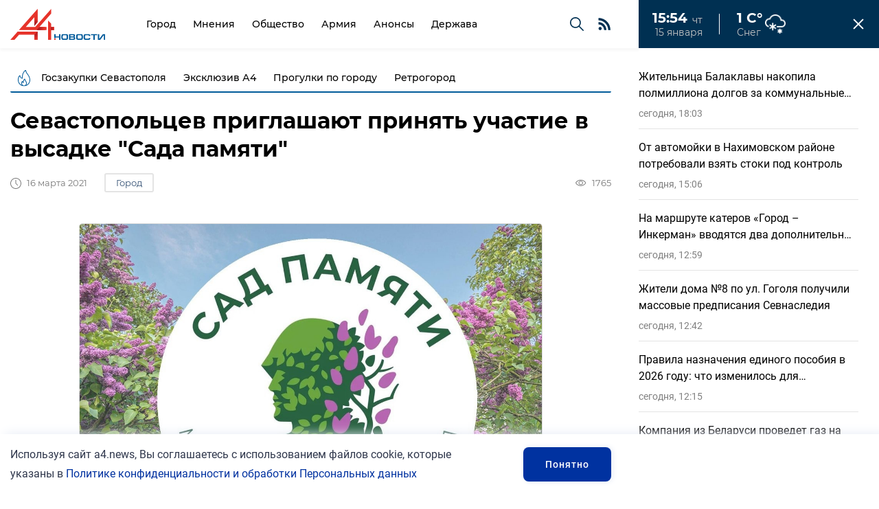

--- FILE ---
content_type: text/html; charset=UTF-8
request_url: https://a4.news/gorod/sevastopolcev_priglashayut_prinyat_uchastie_v_vysadke_sada_pamyati
body_size: 14608
content:
<!DOCTYPE html>

<html lang="ru">

<head>

	<meta charset="UTF-8" />

	<title>Севастопольцев приглашают принять участие в высадке "Сада памяти"</title>

	<meta name="description" content="Севастопольцев приглашают принять участие в высадке "Сада памяти"" />

	<meta name="keywords" content="Севастопольцев приглашают принять участие в высадке "Сада памяти"" />

	<meta name="viewport" content="width=device-width, initial-scale=1, maximum-scale=1.0, user-scalable=no" />

	<script>
		function fxMobileCheck() {
			var mobile = 550
			var value
			if (window.screen.width <= mobile) {
				value = 'width=' + mobile + ', maximum-scale=1.0, user-scalable=no'
			} else {
				value = 'width=device-width, initial-scale=1, maximum-scale=1.0, user-scalable=no'
			}
			document.querySelector('meta[name=viewport]').setAttribute("content", value)
		}
		fxMobileCheck()
		window.addEventListener('resize', function () {
			fxMobileCheck()
		})
	</script>



	<!--< if($this->settings[3]){ >

		<link rel="shortcut icon" href="<= $this->settings[3]; >" type="image/x-icon"> 

	< } >	-->

	<link rel="apple-touch-icon" sizes="180x180" href="/assets/img/favicon/apple-touch-icon.png">
	<link rel="icon" type="image/png" sizes="32x32" href="/assets/img/favicon/favicon-32x32.png">
	<link rel="icon" type="image/png" sizes="16x16" href="/assets/img/favicon/favicon-16x16.png">
	<link rel="manifest" href="/assets/img/favicon/site.webmanifest">
	<link rel="mask-icon" href="/assets/img/favicon/safari-pinned-tab.svg" color="#e7302a">
	<meta name="msapplication-TileColor" content="#ffffff">
	<meta name="theme-color" content="#ffffff">

	<meta name="yandex-verification" content="16b06e3655d8f38d" />
	

	<link rel="stylesheet" href="/css/main.min.css?v=0002" />
	<link rel="stylesheet" href="/css/swiper-bundle.css">
	<link rel="stylesheet" href="/css/swiper-bundle.min.css">
	<link rel="stylesheet" href="/css/update.css?v=17604564445" />

	<meta itemprop="keywords" name="keywords" content="Севастопольцев приглашают принять участие в высадке "Сада памяти"">
	<meta property="og:type" content="website" />
	<meta property="og:title" content="Севастопольцев приглашают принять участие в высадке "Сада памяти"" />
	<meta data-rh="true" name="twitter:title" content="Севастопольцев приглашают принять участие в высадке "Сада памяти""/>
	<meta data-rh="true" property="og:type" content="article"/>
	<meta data-rh="true" name="twitter:card" content="summary_large_image"/>
	
			<meta itemprop="description" property="og:description" content="Севастопольцев приглашают принять участие в высадке "Сада памяти"" />
		<meta data-rh="true" name="twitter:description" content="Севастопольцев приглашают принять участие в высадке "Сада памяти""/>
		<meta property="og:url" content="https://a4.news/gorod/sevastopolcev_priglashayut_prinyat_uchastie_v_vysadke_sada_pamyati" />
			<meta property="og:image" content="https://a4.news/dir_images/texts_file_850_l.jpg" />
		<meta data-rh="true" name="twitter:image" content="https://a4.news/dir_images/texts_file_850_l.jpg"/>
		<meta property="og:site_name" content="https://a4.news"/>
	<meta name="twitter:site" content="https://a4.news">

</head>

<body class="n_lenta_translate">
	<header class="n_header" new-font>
		<div class="container">
			<a href="/" class="n_logo">
				<img src="/assets/img/n_logo.svg" alt="А4 Новости">
			</a>
			<nav class="n_navigation">
				<div class="nav_wrap">
							<a href="/texts/show_group/gorod" class="">Город</a>
		<a href="/texts/show_group/mneniya" class="">Мнения</a>
		<a href="/texts/show_group/obshhestvo" class="">Общество</a>
		<a href="/texts/show_group/armiya" class="">Армия</a>
		<a href="/texts/show_group/anonsy" class="">Анонсы</a>
		<a href="/texts/show_group/derzhava1" class="">Держава</a>
				</div>
				<button class="nav_mobile" popup="newmenu" title="Меню"><span></span></button>
				<a href="/search" class="nav_search" title="Поиск"></a>
				<a href="/rsspage.html" class="nav_rss"></a>
			</nav>
			<div class="n_timenow">
				<div class="clock">
					<div class="up">
						<span class="time"></span>
						<span class="day"></span>
					</div>
					<div class="down">
						<span class="date"></span>
					</div>
				</div>
				<div class="weather snow">
					<span class="temp">1 С°</span>
					<span class="weat">Снег</span>
				</div>
			</div>
		</div>
	</header>
	
	<div class="n_hot" new-font>
		<div class="container">
			<div class="hot_tags">
					<a href="/texts/show_theme/goszakupki_sevastopolya" class="tag">Госзакупки Севастополя</a>
	<a href="/texts/show_theme/eksklyuziv" class="tag">Эксклюзив А4</a>
	<a href="/texts/show_theme/istoriya_sevastopolya" class="tag">Прогулки по городу</a>
	<a href="/texts/show_theme/retrogorod" class="tag">Ретрогород</a>
			</div>
		</div>
	</div>

		<div class="n_lenta">
		<div class="n_lenta__head">
			<span class="n_lenta__title">Лента новостей</span>
			<button class="n_lenta__close"></button>
		</div>
		<div class="n_lenta__list intro_list" data-page_num='1'>
					<div class="intro_item" image="/dir_images/900x600/texts_file_9882_l.jpg">
			<a href="/gorod/zhitelnica_balaklavy_nakopila_polmilliona_dolgov_za_kommunalnye_uslugi" class="title">Жительница Балаклавы накопила полмиллиона долгов за коммунальные услуги</a>
			<div class="params_line">
				<time class="time" datetime="15-01-2026 18:03"></time>
				<span class="views">53</span>
				<a href="/texts/show_group/gorod" class="tag">Город</a>
			</div>
		</div>
		<div class="intro_item" image="/dir_images/900x600/texts_file_9883_l.jpg">
			<a href="/gorod/ot_avtomojki_v_naximovskom_rajone_potrebovali_vzyat_stoki_pod_kontrol" class="title">От автомойки в Нахимовском районе потребовали взять стоки под контроль</a>
			<div class="params_line">
				<time class="time" datetime="15-01-2026 15:06"></time>
				<span class="views">519</span>
				<a href="/texts/show_group/gorod" class="tag">Город</a>
			</div>
		</div>
		<div class="intro_item" image="/dir_images/900x600/texts_file_9881_l.jpg">
			<a href="/gorod/na_marshrute_katerov_gorod__inkerman_vvodyatsya_dva_dopolnitelnyx_rejsa" class="title">На маршруте катеров «Город – Инкерман» вводятся два дополнительных рейса</a>
			<div class="params_line">
				<time class="time" datetime="15-01-2026 12:59"></time>
				<span class="views">813</span>
				<a href="/texts/show_group/gorod" class="tag">Город</a>
			</div>
		</div>
		<div class="intro_item" image="/dir_images/900x600/texts_file_9880_l.jpg">
			<a href="/gorod/zhiteli_doma_8_po_ul_gogolya_poluchili_massovye_predpisaniya_sevnaslediya" class="title">Жители дома №8 по ул. Гоголя получили массовые предписания Севнаследия</a>
			<div class="params_line">
				<time class="time" datetime="15-01-2026 12:42"></time>
				<span class="views">823</span>
				<a href="/texts/show_group/gorod" class="tag">Город</a>
			</div>
		</div>
		<div class="intro_item" image="/dir_images/900x600/texts_file_9879_l.jpg">
			<a href="/gorod/pravila_naznacheniya_edinogo_posobiya__v_2026_godu_chto_izmenilos_dlya_sevastopolskix__semej_" class="title">Правила назначения единого пособия  в 2026 году: что изменилось для севастопольских  семей </a>
			<div class="params_line">
				<time class="time" datetime="15-01-2026 12:15"></time>
				<span class="views">51</span>
				<a href="/texts/show_group/gorod" class="tag">Город</a>
			</div>
		</div>
		<div class="intro_item" image="/dir_images/900x600/texts_file_9878_l.jpg">
			<a href="/gorod/kompaniya_iz_belarusi_provedet_gaz_na_fiolent_k_2029_godu" class="title">Компания из Беларуси проведет газ на Фиолент к 2029 году</a>
			<div class="params_line">
				<time class="time" datetime="14-01-2026 19:41"></time>
				<span class="views">1998</span>
				<a href="/texts/show_group/gorod" class="tag">Город</a>
			</div>
		</div>
		<div class="intro_item" image="/dir_images/900x600/texts_file_9877_l.jpg">
			<a href="/gorod/za_nelegalnyj_detskij_lager_v_rajone_kazachej_buxty_naznachen_shtraf_chetvert_milliona_rublej_" class="title">За нелегальный детский лагерь в районе Казачьей бухты назначен штраф в четверть миллиона рублей </a>
			<div class="params_line">
				<time class="time" datetime="14-01-2026 17:14"></time>
				<span class="views">1340</span>
				<a href="/texts/show_group/gorod" class="tag">Город</a>
			</div>
		</div>
		<div class="intro_item" image="/dir_images/900x600/texts_file_9876_l.jpg">
			<a href="/gorod/posle_vmeshatelstva_prokuratury_deptrans_provel_remont_dorogi_v_s_rossoshanka" class="title">После вмешательства прокуратуры Дептранс провел ремонт дороги в с. Россошанка</a>
			<div class="params_line">
				<time class="time" datetime="14-01-2026 17:08"></time>
				<span class="views">1620</span>
				<a href="/texts/show_group/gorod" class="tag">Город</a>
			</div>
		</div>
		<div class="intro_item" image="/dir_images/900x600/texts_file_9875_l.jpg">
			<a href="/proisshestviya/sotrudniki_narkokontrolya_sevastopolya_zakryli_semejnyj_biznes_" class="title">Сотрудники наркоконтроля Севастополя закрыли «семейный бизнес» </a>
			<div class="params_line">
				<time class="time" datetime="14-01-2026 17:01"></time>
				<span class="views">816</span>
				<a href="/texts/show_group/proisshestviya" class="tag">Происшествия</a>
			</div>
		</div>
		<div class="intro_item" image="/dir_images/900x600/texts_file_9874_l.jpg">
			<a href="/gorod/upravlenie_rosreestra_po_sevastopolyu_raspolozhilos_na_ulice_mayakovskogo" class="title">Управление Росреестра по Севастополю расположилось на улице Маяковского</a>
			<div class="params_line">
				<time class="time" datetime="14-01-2026 16:51"></time>
				<span class="views">1024</span>
				<a href="/texts/show_group/gorod" class="tag">Город</a>
			</div>
		</div>
		<div class="intro_item" image="/dir_images/900x600/texts_file_9873_l.jpg">
			<a href="/kolumnisty/rozhdestvo_v_lukomore_prazdnik_kotoryj_uchit_zhizni_i_lyubvi" class="title">Рождество в «Лукоморье»: праздник, который учит жизни и любви</a>
			<div class="params_line">
				<time class="time" datetime="14-01-2026 15:07"></time>
				<span class="views">165</span>
				<a href="/texts/show_group/kolumnisty" class="tag">Колумнисты</a>
			</div>
		</div>
		<div class="intro_item" image="/dir_images/900x600/texts_file_9872_l.jpg">
			<a href="/gorod/v_sevastopole_sozdadut_rabochuyu_gruppu_dlya_resheniya_problemy_energosnabzheniya_" class="title">В Севастополе создадут рабочую группу для решения проблемы энергоснабжения </a>
			<div class="params_line">
				<time class="time" datetime="14-01-2026 14:40"></time>
				<span class="views">90</span>
				<a href="/texts/show_group/gorod" class="tag">Город</a>
			</div>
		</div>
		<div class="intro_item" image="/dir_images/900x600/texts_file_9871_l.jpg">
			<a href="/gorod/kogda_nachnetsya_rekonstrukciya_mosta_u_zheleznodorozhnogo_vokzala_sevastopolya" class="title">Когда начнется реконструкция моста у железнодорожного вокзала Севастополя?</a>
			<div class="params_line">
				<time class="time" datetime="14-01-2026 11:31"></time>
				<span class="views">2084</span>
				<a href="/texts/show_group/gorod" class="tag">Город</a>
			</div>
		</div>
		<div class="intro_item" image="/dir_images/900x600/texts_file_9870_l.jpg">
			<a href="/gorod/pochemu_robototexnika_v_kazachej_buxte_perestala_byt_besplatnoj" class="title">Почему робототехника в Казачьей бухте перестала быть бесплатной?</a>
			<div class="params_line">
				<time class="time" datetime="13-01-2026 17:53"></time>
				<span class="views">1846</span>
				<a href="/texts/show_group/gorod" class="tag">Город</a>
			</div>
		</div>
		<div class="intro_item" image="/dir_images/900x600/texts_file_9869_l.jpg">
			<a href="/gorod/dlya_stroitelstva_ochistnyx_sooruzhenij_v_karantinnoj_buxte_trebuetsya_federalnaya_zemlya" class="title">Для строительства очистных сооружений в Карантинной бухте требуется федеральная земля</a>
			<div class="params_line">
				<time class="time" datetime="13-01-2026 13:18"></time>
				<span class="views">1212</span>
				<a href="/texts/show_group/gorod" class="tag">Город</a>
			</div>
		</div>
		<div class="intro_item" image="/dir_images/900x600/texts_file_9868_l.jpg">
			<a href="/gorod/gubernator_sevastopolya_naznachil_novogo_rukovoditelya_departamenta_ekonomicheskogo_razvitiya_" class="title">Губернатор Севастополя назначил нового руководителя департамента экономического развития </a>
			<div class="params_line">
				<time class="time" datetime="13-01-2026 11:28"></time>
				<span class="views">1810</span>
				<a href="/texts/show_group/gorod" class="tag">Город</a>
			</div>
		</div>
		<div class="intro_item" image="/dir_images/900x600/texts_file_9867_l.jpg">
			<a href="/armiya/nagrada_nashla_geroya__upolnomochennyj_popravam_cheloveka_v_sevastopole" class="title">Награда нашла героя — Уполномоченный поправам человека в Севастополе</a>
			<div class="params_line">
				<time class="time" datetime="13-01-2026 10:06"></time>
				<span class="views">49</span>
				<a href="/texts/show_group/armiya" class="tag">Армия</a>
			</div>
		</div>
		<div class="intro_item" image="/dir_images/900x600/texts_file_9866_l.jpg">
			<a href="/gorod/v_sevastopole_predpriyatie_pogasilo_zadolzhennost_po_arende_posle_vmeshatelstva_sudebnyx_pristavov" class="title">В Севастополе предприятие погасило задолженность по аренде после вмешательства судебных приставов</a>
			<div class="params_line">
				<time class="time" datetime="13-01-2026 10:00"></time>
				<span class="views">315</span>
				<a href="/texts/show_group/gorod" class="tag">Город</a>
			</div>
		</div>
		<div class="intro_item" image="/dir_images/900x600/texts_file_9865_l.jpg">
			<a href="/armiya/v_sevastopole_provodili_v_poslednij_put_gvardii_efrejtora_evgeniya_denisovicha_lebedeva" class="title">В Севастополе проводили в последний путь гвардии ефрейтора Евгения Денисовича Лебедева</a>
			<div class="params_line">
				<time class="time" datetime="12-01-2026 18:20"></time>
				<span class="views">1564</span>
				<a href="/texts/show_group/armiya" class="tag">Армия</a>
			</div>
		</div>
		<div class="intro_item" image="/dir_images/900x600/texts_file_9864_l.jpg">
			<a href="/gorod/sevastopolcy_i_v_prazdniki_ne_ostavili_moshennikov_s_pustymi_karmanami" class="title">Севастопольцы и в праздники не оставили мошенников с пустыми карманами</a>
			<div class="params_line">
				<time class="time" datetime="12-01-2026 16:23"></time>
				<span class="views">1081</span>
				<a href="/texts/show_group/gorod" class="tag">Город</a>
			</div>
		</div>
		<div class="intro_item" image="/dir_images/900x600/texts_file_9863_l.jpg">
			<a href="/gorod/v_sevastopole_podveli_itogi_2025_goda_v_sisteme_obrazovaniya_" class="title">В Севастополе подвели итоги 2025 года в системе образования </a>
			<div class="params_line">
				<time class="time" datetime="12-01-2026 14:30"></time>
				<span class="views">1615</span>
				<a href="/texts/show_group/gorod" class="tag">Город</a>
			</div>
		</div>
		<div class="intro_item" image="/dir_images/900x600/texts_file_9862_l.jpg">
			<a href="/gorod/podryadchik_ne_dolozhil_asfalt_pri_rekonstrukcii_dorogi_sevastopol-port_kamyshovaya_buxta_na_1145_mln_" class="title">Подрядчик не доложил асфальт при реконструкции дороги «Севастополь-порт Камышовая бухта» на 1,145 млн </a>
			<div class="params_line">
				<time class="time" datetime="12-01-2026 13:17"></time>
				<span class="views">2214</span>
				<a href="/texts/show_group/gorod" class="tag">Город</a>
			</div>
		</div>
		<div class="intro_item" image="/dir_images/900x600/texts_file_9861_l.jpg">
			<a href="/gorod/sevastopol_poluchit_15_mlrd_rublej_na_sozdanie_voennogo_muzeya_v_20262027_godax" class="title">Севастополь получит 1,5 млрд рублей на создание военного музея в 2026–2027 годах</a>
			<div class="params_line">
				<time class="time" datetime="12-01-2026 11:11"></time>
				<span class="views">53</span>
				<a href="/texts/show_group/gorod" class="tag">Город</a>
			</div>
		</div>
		<div class="intro_item" image="/dir_images/900x600/texts_file_9860_l.jpg">
			<a href="/mneniya/vera_v_epoxu_somnenij__o_sonme_bogov_beseda_23" class="title">Вера в эпоху сомнений:  О «сонме богов». Беседа 23</a>
			<div class="params_line">
				<time class="time" datetime="11-01-2026 06:54"></time>
				<span class="views">123</span>
				<a href="/texts/show_group/mneniya" class="tag">Мнения</a>
			</div>
		</div>
		<div class="intro_item" image="/dir_images/900x600/texts_file_9859_l.jpg">
			<a href="/gorod/stoimost_masshtabnoj_rekonstrukcii_obshhezhitij_sevgu_vyrosla_na_12_mlrd_rublej" class="title">Стоимость масштабной реконструкции общежитий СевГУ выросла на 1,2 млрд рублей</a>
			<div class="params_line">
				<time class="time" datetime="10-01-2026 14:34"></time>
				<span class="views">1447</span>
				<a href="/texts/show_group/gorod" class="tag">Город</a>
			</div>
		</div>
		<div class="intro_item" image="/dir_images/900x600/texts_file_9858_l.jpg">
			<a href="/gorod/sevastopol_voshyol_v_chislo_liderov_sredi_regionov_rossii_po_effektivnosti_molodyozhnoj_politiki" class="title">Севастополь вошёл в число лидеров среди регионов России по эффективности молодёжной политики</a>
			<div class="params_line">
				<time class="time" datetime="10-01-2026 14:22"></time>
				<span class="views">708</span>
				<a href="/texts/show_group/gorod" class="tag">Город</a>
			</div>
		</div>
		<div class="intro_item" image="/dir_images/900x600/texts_file_9857_l.jpg">
			<a href="/gorod/stroitelstvo_tonnelya_v_sevastopole_raskryta_oficialnaya_stoimost_" class="title">Строительство тоннеля в Севастополе: раскрыта официальная стоимость </a>
			<div class="params_line">
				<time class="time" datetime="09-01-2026 13:17"></time>
				<span class="views">1892</span>
				<a href="/texts/show_group/gorod" class="tag">Город</a>
			</div>
		</div>
		<div class="intro_item" image="/dir_images/900x600/texts_file_9856_l.jpg">
			<a href="/mneniya/tonnel_v_centre_sevastopolya_cena_kontrakta_bez_torgov_vyzyvaet_voprosy" class="title">Тоннель в центре Севастополя: цена контракта без торгов вызывает вопросы</a>
			<div class="params_line">
				<time class="time" datetime="09-01-2026 00:09"></time>
				<span class="views">174</span>
				<a href="/texts/show_group/mneniya" class="tag">Мнения</a>
			</div>
		</div>
		<div class="intro_item" image="/dir_images/900x600/texts_file_9855_l.jpeg">
			<a href="/gorod/v_sevastopole_otchitalis_o_nedovypolnenii_plana_po_nacproektu_infrastruktura_dlya_zhizni" class="title">В Севастополе отчитались о недовыполнении плана по нацпроекту «Инфраструктура для жизни»</a>
			<div class="params_line">
				<time class="time" datetime="09-01-2026 00:05"></time>
				<span class="views">59</span>
				<a href="/texts/show_group/gorod" class="tag">Город</a>
			</div>
		</div>
		<div class="intro_item" image="/dir_images/900x600/texts_file_9854_l.jpg">
			<a href="/armiya/v_sevastopole__provodili_v_poslednij_put_gvardii_mladshego_serzhanta_grigoriya_evgenevicha_protasova" class="title">В Севастополе  проводили в последний путь гвардии младшего сержанта Григория Евгеньевича Протасова</a>
			<div class="params_line">
				<time class="time" datetime="08-01-2026 19:23"></time>
				<span class="views">1453</span>
				<a href="/texts/show_group/armiya" class="tag">Армия</a>
			</div>
		</div>
		</div>
	</div>
	<button class="n_lenta__call">
		<p>Лента <span>новостей</span></p>
	</button>
		
	<main class="n_main" new-font>
		<section class="page">
			<div class="container margins">
				<h1 class="page_name">

	Севастопольцев приглашают принять участие в высадке "Сада памяти"
</h1>

<div class="page_header">

	<div class="status">

		<time class="counter time" datetime="16-03-2021 15:38"></time>

					<a href="/texts/show_group/gorod" class="tag_link">Город</a>
				

	</div>

	<p class="counters">

		<span class="counter comments">0</span>

		<span class="counter views">1765</span>

	</p>

</div>

<div class="page_content">
	<!-- subscribe для тела новости -->
	<!--<div class="insubscribe">
		<span class="name">Подпишитесь на рассылку</span>
		<form class="subscribe ajax-subscribr">

				<div class="inputs">

					<input type="email" placeholder="Введите свой E-mail">

					<input type="submit" value="Подписаться">

				</div>

				<p>Нажимая кнопку «Подписаться», вы даёте согласие на обработку своих персональных данных.</p>

			</form>
	</div>-->

	
	<!-- хз, где находятся блоки -->
	<!--
		<article class="news_person checked" style="grid-area: person1 / person1 / person1 / person1;">
				<div class="image_area">
					<img src="/dir_images/330x256/texts_file_16_l.jpg" alt="" draggable="false">
				</div>
				<div class="content_area">
					<a class="title" href="/texts/show/pamyatniki_sevastopolya_naximov_pavel_stepanovich"></a>
					<p class="text"></p>
					<a href="/texts/show/pamyatniki_sevastopolya_naximov_pavel_stepanovich" class="tag_link">Мнение</a>
					!!!!!!!!!!!!!!! a.tag_link можно обернуть в <div class="status">СЮДА A.tag_link + time, если нужно</div>
				</div>
				<p class="author">
					!!!!! <div class="image_area">!!! img фото редактора</div>
					<a href="/texts/show_user/4" class="name">Колесников Борис</a>
					<span class="who">!!!!!!!!!! ?</span>
				</p>
				<p class="counters">
					!!!! можно counters убрать, их на single нет, а он как основа взят.
				</p>
			</article>
			-->
		<p><figure><img src='/dir_images/texts_file1_850_l.jpg'><figcaption></figcaption></figure></p>

<p>18 марта Севастополь традиционно даст старт международной акции &laquo;Сад Памяти&raquo;. Центральным мероприятием станет высадка в парке Победы миндального сада, в память о народном артисте СССР Василии Лановом, - сообщает пресс - служба Правительства Севастополя.</p>

<p>Именно он&nbsp;закладывал первый &laquo;Сад памяти&raquo; в Севастополе в прошлом году.</p>

<p>Еще один сад в память о севастопольцах, участниках обороны и освобождения города в годы Великой Отечественной войны будет заложен у центральной аллеи&nbsp; мемориального комплекса &quot;Сапун-гора&quot;.</p>

<p>Организаторы приглашают всех желающих присоединиться к акции. Начало мероприятия на мемориальном комплексе &quot;Сапун-гора&quot; в 10:00, в Парке Победы в 12:00. Всего в&nbsp; памятных местах города будет высажено около 500 деревьев.&nbsp;</p>

<p>Международная акция &laquo;Сад памяти&raquo; стартовала в год 75-летия Великой Победы. По всей стране было высажено более 27 миллионов деревьев в память о погибших в годы Великой Отечественной войны.</p>

<p>Приезжайте в назначенное время. Пусть ваше дерево станет частичкой &laquo;Сада памяти&raquo;, храня память и традиции вашей семьи и всей страны.</p>

<p>Для регистрации в качестве волонтера или получении дополнительной информации можно воспользоваться&nbsp;&nbsp;официальным&nbsp;сайтом международной акции &laquo;Сад памяти&raquo; -&nbsp;<strong><a href="https://xn--2020-43da1a7a9a2atr2o.xn--p1ai/"><span style="color:#0000CD;">садпамяти2020.рф</span></a><span style="color:#0000CD;">&nbsp;</span></strong></p>

<p>Варвара Дорофеева&nbsp;</p>

</div>

<div class="page_end">

		
	<div class="page_end_report">
		<div>
			<span class="title">Сообщить новость</span>
			<p class="text">Отправьте свою новость в редакцию, расскажите о проблеме или подкиньте тему для публикации.</p>
		</div>
		<div>
			<a class="send" popup="report" href="#">Написать в редакцию</a>
		</div>
	</div>

	<div class="share_links">

		<span class="title">Поделиться</span>

		<script src="https://yastatic.net/es5-shims/0.0.2/es5-shims.min.js"></script>

		<script src="https://yastatic.net/share2/share.js"></script>

		<div class="ya-share2" data-services="vkontakte,telegram,odnoklassniki"></div>

	</div>

</div>

<div class="page_comments">

	<div class="list_title">

		<h2>Комментарии <span>0</span></h2>

	</div>

	<div class="comments_list">

		<form class="reply_form2">

			<input type="text" placeholder="Напишите комментарий ..." required name='text'><input type="submit" value="Отправить">
			<input type='hidden' name='texts_id' value='850'>
			<input type='hidden' name='reply_id' value='0'>
			
		</form>

		
		<div class="comments_link"><a href="#" class="read">Читать все комментарии (0)</a></div>

	</div>

</div>

<div class="page_last">

	<div class="list_title">

		<h2>Последние новости</h2>

	</div>
	<div class="cat_list" data-page_num='1' grid-position-check grid-position-order grid-position-row>
					<article class="cat_item " ratio="1x1">
				<a href="/gorod/zhitelnica_balaklavy_nakopila_polmilliona_dolgov_za_kommunalnye_uslugi" class="image_area"><img src="/dir_images/330x200/texts_file_9882_l.jpg" alt=""></a>
				<time class="time categoryTime" datetime="15-01-2026 18:03"></time>
								<span class="title">Жительница Балаклавы накопила полмиллиона долгов за коммунальные услуги</span>
				<div class="params_line duo white">
					<span class="views">53</span>
					<a href="/texts/show_group/gorod" class="tag">Город</a>
				</div>
			</article>
					<article class="cat_item mobile" ratio="1x1">
				<a href="/gorod/ot_avtomojki_v_naximovskom_rajone_potrebovali_vzyat_stoki_pod_kontrol" class="image_area"><img src="/dir_images/330x200/texts_file_9883_l.jpg" alt=""></a>
				<time class="time categoryTime" datetime="15-01-2026 15:06"></time>
								<span class="title">От автомойки в Нахимовском районе потребовали взять стоки под контроль</span>
				<div class="params_line duo white">
					<span class="views">519</span>
					<a href="/texts/show_group/gorod" class="tag">Город</a>
				</div>
			</article>
					<article class="cat_item " ratio="1x1">
				<a href="/gorod/na_marshrute_katerov_gorod__inkerman_vvodyatsya_dva_dopolnitelnyx_rejsa" class="image_area"><img src="/dir_images/330x200/texts_file_9881_l.jpg" alt=""></a>
				<time class="time categoryTime" datetime="15-01-2026 12:59"></time>
								<span class="title">На маршруте катеров «Город – Инкерман» вводятся два дополнительных рейса</span>
				<div class="params_line duo white">
					<span class="views">813</span>
					<a href="/texts/show_group/gorod" class="tag">Город</a>
				</div>
			</article>
					<article class="cat_item mobile" ratio="1x1">
				<a href="/gorod/zhiteli_doma_8_po_ul_gogolya_poluchili_massovye_predpisaniya_sevnaslediya" class="image_area"><img src="/dir_images/330x200/texts_file_9880_l.jpg" alt=""></a>
				<time class="time categoryTime" datetime="15-01-2026 12:42"></time>
								<span class="title">Жители дома №8 по ул. Гоголя получили массовые предписания Севнаследия</span>
				<div class="params_line duo white">
					<span class="views">823</span>
					<a href="/texts/show_group/gorod" class="tag">Город</a>
				</div>
			</article>
					<article class="cat_item " ratio="1x1">
				<a href="/gorod/pravila_naznacheniya_edinogo_posobiya__v_2026_godu_chto_izmenilos_dlya_sevastopolskix__semej_" class="image_area"><img src="/dir_images/330x200/texts_file_9879_l.jpg" alt=""></a>
				<time class="time categoryTime" datetime="15-01-2026 12:15"></time>
								<span class="title">Правила назначения единого пособия  в 2026 году: что изменилось для севастопольских  семей </span>
				<div class="params_line duo white">
					<span class="views">51</span>
					<a href="/texts/show_group/gorod" class="tag">Город</a>
				</div>
			</article>
					<article class="cat_item " ratio="1x1">
				<a href="/gorod/kompaniya_iz_belarusi_provedet_gaz_na_fiolent_k_2029_godu" class="image_area"><img src="/dir_images/330x200/texts_file_9878_l.jpg" alt=""></a>
				<time class="time categoryTime" datetime="14-01-2026 19:41"></time>
								<span class="title">Компания из Беларуси проведет газ на Фиолент к 2029 году</span>
				<div class="params_line duo white">
					<span class="views">1998</span>
					<a href="/texts/show_group/gorod" class="tag">Город</a>
				</div>
			</article>
					<article class="cat_item mobile" ratio="1x1">
				<a href="/gorod/za_nelegalnyj_detskij_lager_v_rajone_kazachej_buxty_naznachen_shtraf_chetvert_milliona_rublej_" class="image_area"><img src="/dir_images/330x200/texts_file_9877_l.jpg" alt=""></a>
				<time class="time categoryTime" datetime="14-01-2026 17:14"></time>
								<span class="title">За нелегальный детский лагерь в районе Казачьей бухты назначен штраф в четверть миллиона рублей </span>
				<div class="params_line duo white">
					<span class="views">1340</span>
					<a href="/texts/show_group/gorod" class="tag">Город</a>
				</div>
			</article>
					<article class="cat_item " ratio="1x1">
				<a href="/gorod/posle_vmeshatelstva_prokuratury_deptrans_provel_remont_dorogi_v_s_rossoshanka" class="image_area"><img src="/dir_images/330x200/texts_file_9876_l.jpg" alt=""></a>
				<time class="time categoryTime" datetime="14-01-2026 17:08"></time>
								<span class="title">После вмешательства прокуратуры Дептранс провел ремонт дороги в с. Россошанка</span>
				<div class="params_line duo white">
					<span class="views">1620</span>
					<a href="/texts/show_group/gorod" class="tag">Город</a>
				</div>
			</article>
			</div>
</div>			</div>
		</section>
	</main>

	<footer>

		<div class="container">

			<address class="address">

				<a class="logo" href="/"><img src="/assets/img/02.png" alt="Logotype"></a>
				<div class="footer_text"><p>&copy;2021-2025&nbsp;&quot;А4 Новости&quot;. При использовании материалов сайта ссылка обязательна.</p>

<p>&nbsp;</p>

<p><a href="https://a4.news/pages/show/politic" target="_blank">Политика конфиденциальности и обработки персональных данных</a></p></div>
				<div class="socials">

					<span>Мы в сети</span>

					
					<a href="https://vk.com/a4news" target='_blank'><img src="/assets/img/svg/vk.png" alt=""></a>
					<a href="https://t.me/a4news_sev" target='_blank'><img src="/assets/img/svg/telegram.png" alt=""></a>
					<a href="https://ok.ru/profile/578073170766" target='_blank'><img src="/assets/img/svg/odnokl.png" alt=""></a>
				</div>

				<a class="footer_link phone" ">sevastopol@a4.news</a>

				<a class="footer_link loc" ">+7 (978) 589 90 90</a>

			</address>

			<div class="menu">

				<h6 class="footer_title">Меню</h6>

						<a href="/texts/show_all" class="footer_link">Все новости</a>
		<a href="/texts/show_group/kolumnisty" class="footer_link">Авторские колонки</a>
				
				<br>
				<button class="ticket_button" popup="report">Сообщить новость</button>

			</div>

			<div class="about">

				<h6 class="footer_title">О нас</h6>

				<p class="footer_text"><p>&copy;2021-2025&nbsp;&quot;А4 Новости&quot;. При использовании материалов сайта ссылка обязательна.</p>

<p>&nbsp;</p>

<p><a href="https://a4.news/pages/show/politic" target="_blank">Политика конфиденциальности и обработки персональных данных</a></p></p>

			</div>

			<form class="subscribe ajax-subscribr">

				<div class="inputs">

					<input type="email" placeholder="Введите свой E-mail" required  name='email'>

					<input type="submit" value="Подписаться">

				</div>
				
				<div class="rules">
					<div><input type='checkbox' checked name='is_confirm' id='confirm4' required></div>
					<div><label for='confirm4'>Я соглашаюсь с <a href="http://a4.news/pages/show/politic" target="_blank">Политикой конфиденциальности и обработки персональных данных</a> и&nbsp;даю <a href="http://a4.news/pages/show/soglasie" target="_blank">согласие на обработку персональных данных</a>.</label></div>
				</div>

				<p>Подпишитесь на рассылку «А4 Новости»</p>

			</form>

			<div class="copyright"><div class="copyright_content"><p>&nbsp;</p>

<p>Сетевое издание &laquo;А4 Новости&raquo; (18+) зарегистрировано Федеральной службой по надзору в сфере связи, информационных технологий и массовых коммуникаций (Роскомнадзор). Реестровая запись ЭЛ № ФС 77 - 81474 от 16.07.2021</p>

<p>Учредитель: Общество с ограниченной ответственностью &quot;Инфоаналитика&quot;. Юридический адрес: 299011, г. Севастополь, пр-т Нахимова, дом 11, офис 10</p>

<p>Главный редактор: Колесников Борис Дмитриевич, тел. +7 (978) 811-83-80</p>

<p>&nbsp;</p>

<p>&nbsp;</p>

<p>&nbsp;</p>

<p>Разработка сайта <a href="https://trinity.promo/">TrinityPromo</a></p>
</div> <!-- Yandex.Metrika counter -->
<script type="text/javascript" >
   (function(m,e,t,r,i,k,a){m[i]=m[i]||function(){(m[i].a=m[i].a||[]).push(arguments)};
   m[i].l=1*new Date();
   for (var j = 0; j < document.scripts.length; j++) {if (document.scripts[j].src === r) { return; }}
   k=e.createElement(t),a=e.getElementsByTagName(t)[0],k.async=1,k.src=r,a.parentNode.insertBefore(k,a)})
   (window, document, "script", "https://mc.yandex.ru/metrika/tag.js", "ym");

   ym(67625629, "init", {
        clickmap:true,
        trackLinks:true,
        accurateTrackBounce:true,
        webvisor:true
   });
</script>
<noscript><div><img src="https://mc.yandex.ru/watch/67625629" style="position:absolute; left:-9999px;" alt="" /></div></noscript>
<!-- /Yandex.Metrika counter -->
<!--LiveInternet counter--><a href="//www.liveinternet.ru/click"
target="_blank"><img id="licnt7149" width="31" height="31" style="border:0" 
title="LiveInternet"
src="[data-uri]"
alt=""/></a><script>(function(d,s){d.getElementById("licnt7149").src=
"//counter.yadro.ru/hit?t44.5;r"+escape(d.referrer)+
((typeof(s)=="undefined")?"":";s"+s.width+"*"+s.height+"*"+
(s.colorDepth?s.colorDepth:s.pixelDepth))+";u"+escape(d.URL)+
";h"+escape(d.title.substring(0,150))+";"+Math.random()})
(document,screen)</script><!--/LiveInternet-->
</div>

		</div>

	</footer>
	
	<div class="sCookie">
		<div class="container">
			<div class="sCookie__content">
				<p class="sCookie__content-text">Используя сайт a4.news, Вы&nbsp;соглашаетесь с&nbsp;использованием файлов cookie, которые указаны&nbsp;в&nbsp;<a href="https://a4.news/pages/show/politic" target="_blank">Политике конфиденциальности и&nbsp;обработки Персональных данных</a></p>
				<button class="sCookie__content-accept sButton" data-styles="c2">Понятно</button>
			</div>
		</div>
	</div>

	
	<noindex class="popupArea">
					<div class="popupWindow aside right" popup="lenta">
				<span class="aside_title">Лента новостей</span>
				<button class="popupClose"></button>
				<div class="intro_list" data-page_num='1'>
							<div class="intro_item" image="/dir_images/900x600/texts_file_9882_l.jpg">
			<a href="/gorod/zhitelnica_balaklavy_nakopila_polmilliona_dolgov_za_kommunalnye_uslugi" class="title">Жительница Балаклавы накопила полмиллиона долгов за коммунальные услуги</a>
			<div class="params_line">
				<time class="time" datetime="15-01-2026 18:03"></time>
				<span class="views">53</span>
				<a href="/texts/show_group/gorod" class="tag">Город</a>
			</div>
		</div>
		<div class="intro_item" image="/dir_images/900x600/texts_file_9883_l.jpg">
			<a href="/gorod/ot_avtomojki_v_naximovskom_rajone_potrebovali_vzyat_stoki_pod_kontrol" class="title">От автомойки в Нахимовском районе потребовали взять стоки под контроль</a>
			<div class="params_line">
				<time class="time" datetime="15-01-2026 15:06"></time>
				<span class="views">519</span>
				<a href="/texts/show_group/gorod" class="tag">Город</a>
			</div>
		</div>
		<div class="intro_item" image="/dir_images/900x600/texts_file_9881_l.jpg">
			<a href="/gorod/na_marshrute_katerov_gorod__inkerman_vvodyatsya_dva_dopolnitelnyx_rejsa" class="title">На маршруте катеров «Город – Инкерман» вводятся два дополнительных рейса</a>
			<div class="params_line">
				<time class="time" datetime="15-01-2026 12:59"></time>
				<span class="views">813</span>
				<a href="/texts/show_group/gorod" class="tag">Город</a>
			</div>
		</div>
		<div class="intro_item" image="/dir_images/900x600/texts_file_9880_l.jpg">
			<a href="/gorod/zhiteli_doma_8_po_ul_gogolya_poluchili_massovye_predpisaniya_sevnaslediya" class="title">Жители дома №8 по ул. Гоголя получили массовые предписания Севнаследия</a>
			<div class="params_line">
				<time class="time" datetime="15-01-2026 12:42"></time>
				<span class="views">823</span>
				<a href="/texts/show_group/gorod" class="tag">Город</a>
			</div>
		</div>
		<div class="intro_item" image="/dir_images/900x600/texts_file_9879_l.jpg">
			<a href="/gorod/pravila_naznacheniya_edinogo_posobiya__v_2026_godu_chto_izmenilos_dlya_sevastopolskix__semej_" class="title">Правила назначения единого пособия  в 2026 году: что изменилось для севастопольских  семей </a>
			<div class="params_line">
				<time class="time" datetime="15-01-2026 12:15"></time>
				<span class="views">51</span>
				<a href="/texts/show_group/gorod" class="tag">Город</a>
			</div>
		</div>
		<div class="intro_item" image="/dir_images/900x600/texts_file_9878_l.jpg">
			<a href="/gorod/kompaniya_iz_belarusi_provedet_gaz_na_fiolent_k_2029_godu" class="title">Компания из Беларуси проведет газ на Фиолент к 2029 году</a>
			<div class="params_line">
				<time class="time" datetime="14-01-2026 19:41"></time>
				<span class="views">1998</span>
				<a href="/texts/show_group/gorod" class="tag">Город</a>
			</div>
		</div>
		<div class="intro_item" image="/dir_images/900x600/texts_file_9877_l.jpg">
			<a href="/gorod/za_nelegalnyj_detskij_lager_v_rajone_kazachej_buxty_naznachen_shtraf_chetvert_milliona_rublej_" class="title">За нелегальный детский лагерь в районе Казачьей бухты назначен штраф в четверть миллиона рублей </a>
			<div class="params_line">
				<time class="time" datetime="14-01-2026 17:14"></time>
				<span class="views">1340</span>
				<a href="/texts/show_group/gorod" class="tag">Город</a>
			</div>
		</div>
		<div class="intro_item" image="/dir_images/900x600/texts_file_9876_l.jpg">
			<a href="/gorod/posle_vmeshatelstva_prokuratury_deptrans_provel_remont_dorogi_v_s_rossoshanka" class="title">После вмешательства прокуратуры Дептранс провел ремонт дороги в с. Россошанка</a>
			<div class="params_line">
				<time class="time" datetime="14-01-2026 17:08"></time>
				<span class="views">1620</span>
				<a href="/texts/show_group/gorod" class="tag">Город</a>
			</div>
		</div>
		<div class="intro_item" image="/dir_images/900x600/texts_file_9875_l.jpg">
			<a href="/proisshestviya/sotrudniki_narkokontrolya_sevastopolya_zakryli_semejnyj_biznes_" class="title">Сотрудники наркоконтроля Севастополя закрыли «семейный бизнес» </a>
			<div class="params_line">
				<time class="time" datetime="14-01-2026 17:01"></time>
				<span class="views">816</span>
				<a href="/texts/show_group/proisshestviya" class="tag">Происшествия</a>
			</div>
		</div>
		<div class="intro_item" image="/dir_images/900x600/texts_file_9874_l.jpg">
			<a href="/gorod/upravlenie_rosreestra_po_sevastopolyu_raspolozhilos_na_ulice_mayakovskogo" class="title">Управление Росреестра по Севастополю расположилось на улице Маяковского</a>
			<div class="params_line">
				<time class="time" datetime="14-01-2026 16:51"></time>
				<span class="views">1024</span>
				<a href="/texts/show_group/gorod" class="tag">Город</a>
			</div>
		</div>
		<div class="intro_item" image="/dir_images/900x600/texts_file_9873_l.jpg">
			<a href="/kolumnisty/rozhdestvo_v_lukomore_prazdnik_kotoryj_uchit_zhizni_i_lyubvi" class="title">Рождество в «Лукоморье»: праздник, который учит жизни и любви</a>
			<div class="params_line">
				<time class="time" datetime="14-01-2026 15:07"></time>
				<span class="views">165</span>
				<a href="/texts/show_group/kolumnisty" class="tag">Колумнисты</a>
			</div>
		</div>
		<div class="intro_item" image="/dir_images/900x600/texts_file_9872_l.jpg">
			<a href="/gorod/v_sevastopole_sozdadut_rabochuyu_gruppu_dlya_resheniya_problemy_energosnabzheniya_" class="title">В Севастополе создадут рабочую группу для решения проблемы энергоснабжения </a>
			<div class="params_line">
				<time class="time" datetime="14-01-2026 14:40"></time>
				<span class="views">90</span>
				<a href="/texts/show_group/gorod" class="tag">Город</a>
			</div>
		</div>
		<div class="intro_item" image="/dir_images/900x600/texts_file_9871_l.jpg">
			<a href="/gorod/kogda_nachnetsya_rekonstrukciya_mosta_u_zheleznodorozhnogo_vokzala_sevastopolya" class="title">Когда начнется реконструкция моста у железнодорожного вокзала Севастополя?</a>
			<div class="params_line">
				<time class="time" datetime="14-01-2026 11:31"></time>
				<span class="views">2084</span>
				<a href="/texts/show_group/gorod" class="tag">Город</a>
			</div>
		</div>
		<div class="intro_item" image="/dir_images/900x600/texts_file_9870_l.jpg">
			<a href="/gorod/pochemu_robototexnika_v_kazachej_buxte_perestala_byt_besplatnoj" class="title">Почему робототехника в Казачьей бухте перестала быть бесплатной?</a>
			<div class="params_line">
				<time class="time" datetime="13-01-2026 17:53"></time>
				<span class="views">1846</span>
				<a href="/texts/show_group/gorod" class="tag">Город</a>
			</div>
		</div>
		<div class="intro_item" image="/dir_images/900x600/texts_file_9869_l.jpg">
			<a href="/gorod/dlya_stroitelstva_ochistnyx_sooruzhenij_v_karantinnoj_buxte_trebuetsya_federalnaya_zemlya" class="title">Для строительства очистных сооружений в Карантинной бухте требуется федеральная земля</a>
			<div class="params_line">
				<time class="time" datetime="13-01-2026 13:18"></time>
				<span class="views">1212</span>
				<a href="/texts/show_group/gorod" class="tag">Город</a>
			</div>
		</div>
		<div class="intro_item" image="/dir_images/900x600/texts_file_9868_l.jpg">
			<a href="/gorod/gubernator_sevastopolya_naznachil_novogo_rukovoditelya_departamenta_ekonomicheskogo_razvitiya_" class="title">Губернатор Севастополя назначил нового руководителя департамента экономического развития </a>
			<div class="params_line">
				<time class="time" datetime="13-01-2026 11:28"></time>
				<span class="views">1810</span>
				<a href="/texts/show_group/gorod" class="tag">Город</a>
			</div>
		</div>
		<div class="intro_item" image="/dir_images/900x600/texts_file_9867_l.jpg">
			<a href="/armiya/nagrada_nashla_geroya__upolnomochennyj_popravam_cheloveka_v_sevastopole" class="title">Награда нашла героя — Уполномоченный поправам человека в Севастополе</a>
			<div class="params_line">
				<time class="time" datetime="13-01-2026 10:06"></time>
				<span class="views">49</span>
				<a href="/texts/show_group/armiya" class="tag">Армия</a>
			</div>
		</div>
		<div class="intro_item" image="/dir_images/900x600/texts_file_9866_l.jpg">
			<a href="/gorod/v_sevastopole_predpriyatie_pogasilo_zadolzhennost_po_arende_posle_vmeshatelstva_sudebnyx_pristavov" class="title">В Севастополе предприятие погасило задолженность по аренде после вмешательства судебных приставов</a>
			<div class="params_line">
				<time class="time" datetime="13-01-2026 10:00"></time>
				<span class="views">315</span>
				<a href="/texts/show_group/gorod" class="tag">Город</a>
			</div>
		</div>
		<div class="intro_item" image="/dir_images/900x600/texts_file_9865_l.jpg">
			<a href="/armiya/v_sevastopole_provodili_v_poslednij_put_gvardii_efrejtora_evgeniya_denisovicha_lebedeva" class="title">В Севастополе проводили в последний путь гвардии ефрейтора Евгения Денисовича Лебедева</a>
			<div class="params_line">
				<time class="time" datetime="12-01-2026 18:20"></time>
				<span class="views">1564</span>
				<a href="/texts/show_group/armiya" class="tag">Армия</a>
			</div>
		</div>
		<div class="intro_item" image="/dir_images/900x600/texts_file_9864_l.jpg">
			<a href="/gorod/sevastopolcy_i_v_prazdniki_ne_ostavili_moshennikov_s_pustymi_karmanami" class="title">Севастопольцы и в праздники не оставили мошенников с пустыми карманами</a>
			<div class="params_line">
				<time class="time" datetime="12-01-2026 16:23"></time>
				<span class="views">1081</span>
				<a href="/texts/show_group/gorod" class="tag">Город</a>
			</div>
		</div>
		<div class="intro_item" image="/dir_images/900x600/texts_file_9863_l.jpg">
			<a href="/gorod/v_sevastopole_podveli_itogi_2025_goda_v_sisteme_obrazovaniya_" class="title">В Севастополе подвели итоги 2025 года в системе образования </a>
			<div class="params_line">
				<time class="time" datetime="12-01-2026 14:30"></time>
				<span class="views">1615</span>
				<a href="/texts/show_group/gorod" class="tag">Город</a>
			</div>
		</div>
		<div class="intro_item" image="/dir_images/900x600/texts_file_9862_l.jpg">
			<a href="/gorod/podryadchik_ne_dolozhil_asfalt_pri_rekonstrukcii_dorogi_sevastopol-port_kamyshovaya_buxta_na_1145_mln_" class="title">Подрядчик не доложил асфальт при реконструкции дороги «Севастополь-порт Камышовая бухта» на 1,145 млн </a>
			<div class="params_line">
				<time class="time" datetime="12-01-2026 13:17"></time>
				<span class="views">2214</span>
				<a href="/texts/show_group/gorod" class="tag">Город</a>
			</div>
		</div>
		<div class="intro_item" image="/dir_images/900x600/texts_file_9861_l.jpg">
			<a href="/gorod/sevastopol_poluchit_15_mlrd_rublej_na_sozdanie_voennogo_muzeya_v_20262027_godax" class="title">Севастополь получит 1,5 млрд рублей на создание военного музея в 2026–2027 годах</a>
			<div class="params_line">
				<time class="time" datetime="12-01-2026 11:11"></time>
				<span class="views">53</span>
				<a href="/texts/show_group/gorod" class="tag">Город</a>
			</div>
		</div>
		<div class="intro_item" image="/dir_images/900x600/texts_file_9860_l.jpg">
			<a href="/mneniya/vera_v_epoxu_somnenij__o_sonme_bogov_beseda_23" class="title">Вера в эпоху сомнений:  О «сонме богов». Беседа 23</a>
			<div class="params_line">
				<time class="time" datetime="11-01-2026 06:54"></time>
				<span class="views">123</span>
				<a href="/texts/show_group/mneniya" class="tag">Мнения</a>
			</div>
		</div>
		<div class="intro_item" image="/dir_images/900x600/texts_file_9859_l.jpg">
			<a href="/gorod/stoimost_masshtabnoj_rekonstrukcii_obshhezhitij_sevgu_vyrosla_na_12_mlrd_rublej" class="title">Стоимость масштабной реконструкции общежитий СевГУ выросла на 1,2 млрд рублей</a>
			<div class="params_line">
				<time class="time" datetime="10-01-2026 14:34"></time>
				<span class="views">1447</span>
				<a href="/texts/show_group/gorod" class="tag">Город</a>
			</div>
		</div>
		<div class="intro_item" image="/dir_images/900x600/texts_file_9858_l.jpg">
			<a href="/gorod/sevastopol_voshyol_v_chislo_liderov_sredi_regionov_rossii_po_effektivnosti_molodyozhnoj_politiki" class="title">Севастополь вошёл в число лидеров среди регионов России по эффективности молодёжной политики</a>
			<div class="params_line">
				<time class="time" datetime="10-01-2026 14:22"></time>
				<span class="views">708</span>
				<a href="/texts/show_group/gorod" class="tag">Город</a>
			</div>
		</div>
		<div class="intro_item" image="/dir_images/900x600/texts_file_9857_l.jpg">
			<a href="/gorod/stroitelstvo_tonnelya_v_sevastopole_raskryta_oficialnaya_stoimost_" class="title">Строительство тоннеля в Севастополе: раскрыта официальная стоимость </a>
			<div class="params_line">
				<time class="time" datetime="09-01-2026 13:17"></time>
				<span class="views">1892</span>
				<a href="/texts/show_group/gorod" class="tag">Город</a>
			</div>
		</div>
		<div class="intro_item" image="/dir_images/900x600/texts_file_9856_l.jpg">
			<a href="/mneniya/tonnel_v_centre_sevastopolya_cena_kontrakta_bez_torgov_vyzyvaet_voprosy" class="title">Тоннель в центре Севастополя: цена контракта без торгов вызывает вопросы</a>
			<div class="params_line">
				<time class="time" datetime="09-01-2026 00:09"></time>
				<span class="views">174</span>
				<a href="/texts/show_group/mneniya" class="tag">Мнения</a>
			</div>
		</div>
		<div class="intro_item" image="/dir_images/900x600/texts_file_9855_l.jpeg">
			<a href="/gorod/v_sevastopole_otchitalis_o_nedovypolnenii_plana_po_nacproektu_infrastruktura_dlya_zhizni" class="title">В Севастополе отчитались о недовыполнении плана по нацпроекту «Инфраструктура для жизни»</a>
			<div class="params_line">
				<time class="time" datetime="09-01-2026 00:05"></time>
				<span class="views">59</span>
				<a href="/texts/show_group/gorod" class="tag">Город</a>
			</div>
		</div>
		<div class="intro_item" image="/dir_images/900x600/texts_file_9854_l.jpg">
			<a href="/armiya/v_sevastopole__provodili_v_poslednij_put_gvardii_mladshego_serzhanta_grigoriya_evgenevicha_protasova" class="title">В Севастополе  проводили в последний путь гвардии младшего сержанта Григория Евгеньевича Протасова</a>
			<div class="params_line">
				<time class="time" datetime="08-01-2026 19:23"></time>
				<span class="views">1453</span>
				<a href="/texts/show_group/armiya" class="tag">Армия</a>
			</div>
		</div>
				</div>
			</div>
					
		<div class="popupWindow aside left" popup="newmenu">
			<span class="aside_title">Меню</span>
			<nav class="menu_nav">
						<a href="/texts/show_group/gorod" class="">Город</a>
		<a href="/texts/show_group/mneniya" class="">Мнения</a>
		<a href="/texts/show_group/obshhestvo" class="">Общество</a>
		<a href="/texts/show_group/armiya" class="">Армия</a>
		<a href="/texts/show_group/anonsy" class="">Анонсы</a>
		<a href="/texts/show_group/derzhava1" class="">Держава</a>
			</nav>
			<div class="menu_ticket">
				<span class="ticket_title">Сообщить новость</span>
				<p class="ticket_description">Отправьте свою новость в редакцию, расскажите о проблеме или подкиньте тему для публикации</p>
				<button class="ticket_button" popup="report">Написать в редакцию</button>
			</div>
			<button class="popupClose"></button>
		</div>

		<div class="popupWindow" popup="cabinet">

			<a href="#" class="logo"><img src="/assets/img/svg/logo-color.svg" alt=""></a>

			<form class="login" action="#">

				<span class="title">Личный кабинет</span>

				<label>

					<input type="text" name='login' placeholder="Телефон или e-mail" required>

				</label>

				<label>

					<input type="password" name='password' placeholder="Пароль" required>

				</label>

				<span class="error"></span>

				<input type="submit" value="Войти">

				<div class="form_footer">

					<button class="forgot">Забыли пароль?</button>

					<button class="create">Создать аккаунт</button>

				</div>

			</form>

			<form class="create reg-form" action="#">

				<span class="title">Регистрация в личном кабинете</span>

				<label>

					<input type="email" placeholder="E-mail" name='email' required>

				</label>

				<label password>

					<input type="password" name='password' id='pwd1' placeholder="Придумайте пароль" required>

					<button class="toggle"></button>

				</label>

				<label password>

					<input type="password" id='pwd2' placeholder="Повторите пароль" required>

					<button class="toggle"></button>

				</label>

				<span class="error">Такой e-mail уже используется</span>

				<input type="submit" value="Регистрация">

				<div class="form_footer">

					<button class="forgot">Забыли пароль?</button>

					<button class="login">Войти в аккаунт</button>

				</div>

			</form>

			<form class="forgot remember-form" action="#">

				<span class="title">Восстановление пароля</span>

				<label>

					<input type="text" placeholder="Ваш телефон или e-mail" name='login'>

				</label>

				<span class="error"></span>

				<input type="submit" value="Далее">

				<div class="form_footer">

					<button class="login">Войти в аккаунт</button>

					<button class="create">Создать аккаунт</button>

				</div>

			</form>

			<button class="popupClose"></button>

		</div>

		<div class="popupWindow" popup="report">

			<a href="#" class="logo"><img src="/assets/img/svg/logo-color.svg" alt=""></a>

			<span class="title">Связь с редакцией</span>

			<p class="text"><b>Пожалуйста, оставьте настоящие данные, чтобы мы могли связаться с вами и уточнить информацию.</b> При необходимости мы гарантируем вам анонимность.</p>

			<form class="report ajax" action="#">

				<label>

					<input type="text" placeholder="Ваше имя" name='name' required>

				</label>

				<label>

					<input type="text" placeholder="Телефон или e-mail"  name='phone' required>

				</label>

				<textarea placeholder="Текст сообщения" name='text' required></textarea>

				<input type="file" name="file" id="file" class="input-file">

				<label for="file" class="btn btn-tertiary js-labelFile">

					<span class="js-fileName">Загрузить файл</span>

				</label>

				<div class="rules">
					<div><input type='checkbox' checked name='is_confirm' id='confirm2' required></div>
					<div><label for='confirm2'>Я соглашаюсь с <a href="http://a4.news/pages/show/politic" target="_blank">Политикой конфиденциальности и обработки персональных данных</a> и&nbsp;даю <a href="http://a4.news/pages/show/soglasie" target="_blank">согласие на обработку персональных данных</a>.</label></div>
				</div>

				<span class="error"></span>

				<input type="submit" value="Отправить">

			</form>

			<button class="popupClose"></button>

		</div>

		<div class="popupWindow" popup="menu">

			<span class="title">Все рубрики</span>

			<div class="links_list">

				<div class="main">

							<a href="/texts/show_group/gorod" class="">Город</a>
		<a href="/texts/show_group/mneniya" class="">Мнения</a>
		<a href="/texts/show_group/obshhestvo" class="">Общество</a>
		<a href="/texts/show_group/armiya" class="">Армия</a>
		<a href="/texts/show_group/anonsy" class="">Анонсы</a>
		<a href="/texts/show_group/derzhava1" class="">Держава</a>

				</div>

				<div class="dop">

							<a href="/texts/show_group/turizm" class="">Туризм</a>

				</div>

			</div>

			<button class="popupClose"></button>

		</div>

		

		
			<div class="popupWindow" popup="soclogin">

				<a href="/" class="logo"><img src="/assets/img/svg/logo-color.svg" alt=""></a>

				<span class="title">Личный кабинет пользователя</span>

				<form action='#' class='login-form' style='width: 100%;'>
					<div class="socloginform">
						<label>
		
							<input type="text" name='login' placeholder="E-mail" required>
		
						</label>
		
						<label>
		
							<input type="password" name='password' placeholder="Пароль" required>
		
						</label>
						<span class='error'></span>
						<input type="submit" value="Войти">
						<button class="socloginregister" popup="cabinet">Регистрация аккаунта</button>
					</div>
				</form>
	
				<span class="title subtitle">или воспользуйтесь аккаунтом в соц. сетях</span>

				<p class="soc_text">Зайдите через вашу социальную сеть, чтобы иметь возможность комментировать и оценивать комментарии пользователей.</p>

				<script src="//ulogin.ru/js/ulogin.js"></script>

				<div id="uLogin" data-ulogin="display=panel;theme=flat;fields=first_name,last_name;providers=vkontakte,google,twitter,facebook,odnoklassniki;hidden=;redirect_uri=;mobilebuttons=0;callback=login_delay"></div>

				<button class="popupClose"></button>
			</div>

		

			<div class="popupWindow text" popup="createthx">

				<a href="#" class="logo"><img src="/assets/img/svg/logo-color.svg" alt=""></a>

				<span class="title">Аккаунт успешно создан</span>

				<p class="text">Lorem ipsum dolor sit amet consectetur adipisicing elit. Perspiciatis, earum?</p>

				<button class="popupClose"></button>

			</div>

		
		<div class="popupWindow text" popup="forgotthx">

			<a href="#" class="logo"><img src="/assets/img/svg/logo-color.svg" alt=""></a>

			<span class="title">Ссылка отправлена на почту</span>

			<p class="text">Вам отправлено письмо на указанную почту. Перейдите по ссылке в письме и завершите регистрацию.</p>

			<button class="popupClose"></button>

		</div>

		<div class="popupWindow text" popup="subscribeThx">

			<a href="#" class="logo"><img src="/assets/img/svg/logo-color.svg" alt=""></a>

			<span class="title">Спасибо за подписку на новостную рассылку</span>

			<p class="text">Спасибо за подписку на новостную рассылку</p>

			<button class="popupClose"></button>

		</div>
		
		<div class="popupWindow text" popup="reportThx">

			<a href="#" class="logo"><img src="/assets/img/svg/logo-color.svg" alt=""></a>

			<span class="title">Спасибо за сообщение!</span>
			
			<p class="text">Мы свяжемся с вами и уточним информацию</p>

			<button class="popupClose"></button>

		</div>

	</noindex>

	<script src="/js/jquery-3.3.1.min.js"></script>

	<script src="/js/momentjs.js"></script>
	
	<script src="/js/jquery.min.js"></script>
	<link rel="stylesheet" href="/css/jquery.fancybox.min.css" />
	<script src="/js/jquery.fancybox.min.js"></script>

	<script src="/assets/libs/slick/slick/slick.min.js"></script>
	
	<script src="/js/swiper-bundle.js"></script>
	<script src="/js/swiper-bundle.min.js"></script>
	<script src="/js/jquery.marquee.min.js"></script>

	<script src="/snowfall/snowfall.js"></script>
	<script src="/js/main.js?v=17425780771"></script>

</body>

--- FILE ---
content_type: image/svg+xml
request_url: https://a4.news/assets/img/rss.svg
body_size: 532
content:
<?xml version="1.0" ?><!DOCTYPE svg  PUBLIC '-//W3C//DTD SVG 1.1//EN'  'http://www.w3.org/Graphics/SVG/1.1/DTD/svg11.dtd'><svg enable-background="new 0 0 512 512" id="Layer_1" version="1.1" viewBox="0 0 512 512" xml:space="preserve" xmlns="http://www.w3.org/2000/svg" xmlns:xlink="http://www.w3.org/1999/xlink" fill="#003052"><g><path d="M415.7,508.2c-2-110.5-39.2-206.7-116-285.9c-76.9-79.3-171.6-119-282.4-121.2c0-31.9,0-63.7,0-95.7   c8.4,0,16.8-0.4,25.2,0.1c26.3,1.4,52.4,5,78.1,10.6c46.8,10.3,91.1,27.2,132.9,50.6c30.2,16.9,58.2,36.7,84.2,59.4   c20.8,18.2,39.9,38.1,57.5,59.5c20.2,24.7,38,50.9,53.2,78.9c20.1,36.8,35.3,75.6,45.8,116.2c10.3,39.9,15.4,80.4,16.4,121.5   c0.1,4.7-0.8,6.4-5.8,6.3c-27.8-0.2-55.6-0.1-83.5-0.1C419.4,508.5,417.7,508.3,415.7,508.2z"/><path d="M17.3,272.5c0-32.3,0-64.1,0-95.8c170.9-4,326.8,145.6,324.9,331.2c-31.4,0-62.7,0-94.5,0c-0.9-63.7-22.3-119.3-66.8-165.2   C136.3,296.7,81.6,273.6,17.3,272.5z"/><path d="M82.5,374.5c36.5-0.1,65.8,29.5,65.8,66.7c0,36.8-29.2,66.7-65.3,66.8c-36.6,0.1-66-29.5-66-66.5   C16.9,404.1,45.7,374.6,82.5,374.5z"/></g></svg>